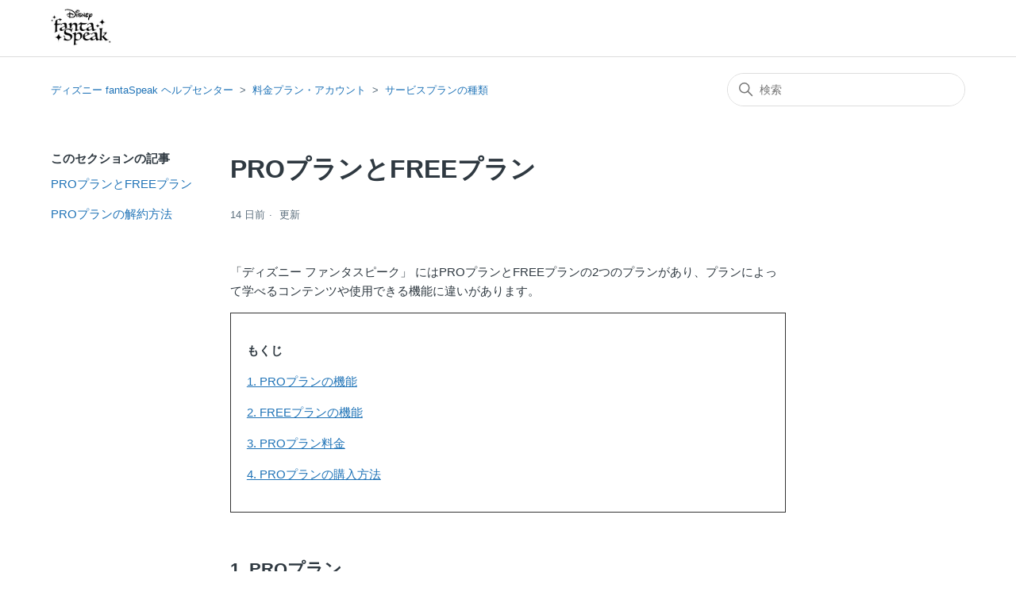

--- FILE ---
content_type: text/html; charset=utf-8
request_url: https://services.fantaspeak.me/hc/ja/articles/10878715971353-PRO%E3%83%97%E3%83%A9%E3%83%B3%E3%81%A8FREE%E3%83%97%E3%83%A9%E3%83%B3
body_size: 8464
content:
<!DOCTYPE html>
<html dir="ltr" lang="ja">
<head>
  <meta charset="utf-8" />
  <!-- v26767 -->


  <title>PROプランとFREEプラン &ndash; ディズニー fantaSpeak ヘルプセンター</title>

  

  <meta name="description" content="「ディズニー ファンタスピーク」 にはPROプランとFREEプランの2つのプランがあり、プランによって学べるコンテンツや使用できる機能に違いがあります。 もくじ 1. PROプランの機能 2. FREEプランの機能 3. PROプラン料金 4. PROプランの購入方法 ..." /><meta property="og:image" content="https://services.fantaspeak.me/hc/theming_assets/01HZM7J371YKH4ASED8TC33TBR" />
<meta property="og:type" content="website" />
<meta property="og:site_name" content="ディズニー fantaSpeak ヘルプセンター" />
<meta property="og:title" content="PROプランとFREEプラン" />
<meta property="og:description" content="「ディズニー ファンタスピーク」 にはPROプランとFREEプランの2つのプランがあり、プランによって学べるコンテンツや使用できる機能に違いがあります。
もくじ
1. PROプランの機能
2. FREEプランの機能
3. PROプラン料金
4. PROプランの購入方法
 1. PROプランすべてのコンテンツ、機能を利用することができます。自分の好きなタイミング、好きな学習量で学習を進めること..." />
<meta property="og:url" content="https://services.fantaspeak.me/hc/ja/articles/10878715971353" />
<link rel="canonical" href="https://services.fantaspeak.me/hc/ja/articles/10878715971353-PRO%E3%83%97%E3%83%A9%E3%83%B3%E3%81%A8FREE%E3%83%97%E3%83%A9%E3%83%B3">
<link rel="alternate" hreflang="ja" href="https://services.fantaspeak.me/hc/ja/articles/10878715971353-PRO%E3%83%97%E3%83%A9%E3%83%B3%E3%81%A8FREE%E3%83%97%E3%83%A9%E3%83%B3">
<link rel="alternate" hreflang="x-default" href="https://services.fantaspeak.me/hc/ja/articles/10878715971353-PRO%E3%83%97%E3%83%A9%E3%83%B3%E3%81%A8FREE%E3%83%97%E3%83%A9%E3%83%B3">

  <link rel="stylesheet" href="//static.zdassets.com/hc/assets/application-f34d73e002337ab267a13449ad9d7955.css" media="all" id="stylesheet" />
  <link rel="stylesheet" type="text/css" href="/hc/theming_assets/13386844/6576591437465/style.css?digest=53953088244377">

  <link rel="icon" type="image/x-icon" href="/hc/theming_assets/01JC0EZM4E9MN5GATJ1SQ5WCKS">

    <script async src="https://www.googletagmanager.com/gtag/js?id=G-N4NH4DV0PV"></script>
<script>
  window.dataLayer = window.dataLayer || [];
  function gtag(){dataLayer.push(arguments);}
  gtag('js', new Date());
  gtag('config', 'G-N4NH4DV0PV');
</script>


  <meta content="width=device-width, initial-scale=1.0" name="viewport" />
<link rel="icon" type="image/png" href="/hc/theming_assets/01JVBYD3RF2JMN525DYJV9DBF3?v=1">
<link rel="shortcut icon" href="/hc/theming_assets/01JVBYD3RF2JMN525DYJV9DBF3?v=1">
<!-- Make the translated search clear button label available for use in JS -->
<!-- See buildClearSearchButton() in script.js -->
<script type="text/javascript">window.searchClearButtonLabelLocalized = "検索をクリア";</script>
  
</head>
<body class="">
  
  
  

  <a class="skip-navigation" tabindex="1" href="#main-content">メインコンテンツへスキップ</a>

<header class="header">
  <div class="logo">
    <a title="ホーム" href="/hc/ja">
      <img src="/hc/theming_assets/01HZM7J371YKH4ASED8TC33TBR" alt="ディズニー fantaSpeak ヘルプセンター ヘルプセンターのホームページ" />
      
    </a>
  </div>

  <div class="nav-wrapper-desktop">
    <nav class="user-nav" id="user-nav">
      <ul class="user-nav-list">

      </ul>
    </nav>
    
  </div>

</header>

  <main role="main">
    <div class="container-divider"></div>
<div class="container">
  <nav class="sub-nav">
    <ol class="breadcrumbs">
  
    <li title="ディズニー fantaSpeak ヘルプセンター">
      
        <a href="/hc/ja">ディズニー fantaSpeak ヘルプセンター</a>
      
    </li>
  
    <li title="料金プラン・アカウント">
      
        <a href="/hc/ja/categories/8821920409113-%E6%96%99%E9%87%91%E3%83%97%E3%83%A9%E3%83%B3-%E3%82%A2%E3%82%AB%E3%82%A6%E3%83%B3%E3%83%88">料金プラン・アカウント</a>
      
    </li>
  
    <li title="サービスプランの種類">
      
        <a href="/hc/ja/sections/10878693740825-%E3%82%B5%E3%83%BC%E3%83%93%E3%82%B9%E3%83%97%E3%83%A9%E3%83%B3%E3%81%AE%E7%A8%AE%E9%A1%9E">サービスプランの種類</a>
      
    </li>
  
</ol>

    <div class="search-container">
      <svg xmlns="http://www.w3.org/2000/svg" width="12" height="12" focusable="false" viewBox="0 0 12 12" class="search-icon" aria-hidden="true">
        <circle cx="4.5" cy="4.5" r="4" fill="none" stroke="currentColor"/>
        <path stroke="currentColor" stroke-linecap="round" d="M11 11L7.5 7.5"/>
      </svg>
      <form role="search" class="search" data-search="" action="/hc/ja/search" accept-charset="UTF-8" method="get"><input type="hidden" name="utf8" value="&#x2713;" autocomplete="off" /><input type="search" name="query" id="query" placeholder="検索" aria-label="検索" /></form>
    </div>
  </nav>

  <div class="article-container" id="article-container">
    <aside class="article-sidebar" aria-labelledby="section-articles-title">
      
        <div class="collapsible-sidebar">
          <button type="button" class="collapsible-sidebar-toggle" aria-labelledby="section-articles-title" aria-expanded="false">
            <svg xmlns="http://www.w3.org/2000/svg" width="20" height="20" focusable="false" viewBox="0 0 12 12" aria-hidden="true" class="collapsible-sidebar-toggle-icon chevron-icon">
              <path fill="none" stroke="currentColor" stroke-linecap="round" d="M3 4.5l2.6 2.6c.2.2.5.2.7 0L9 4.5"/>
            </svg>
            <svg xmlns="http://www.w3.org/2000/svg" width="20" height="20" focusable="false" viewBox="0 0 12 12" aria-hidden="true" class="collapsible-sidebar-toggle-icon x-icon">
              <path stroke="currentColor" stroke-linecap="round" d="M3 9l6-6m0 6L3 3"/>
            </svg>
          </button>
          <span id="section-articles-title" class="collapsible-sidebar-title sidenav-title">
            このセクションの記事
          </span>
          <div class="collapsible-sidebar-body">
            <ul>
              
                <li>
                  <a href="/hc/ja/articles/10878715971353-PRO%E3%83%97%E3%83%A9%E3%83%B3%E3%81%A8FREE%E3%83%97%E3%83%A9%E3%83%B3" class="sidenav-item current-article">PROプランとFREEプラン</a>
                </li>
              
                <li>
                  <a href="/hc/ja/articles/10876998781081-PRO%E3%83%97%E3%83%A9%E3%83%B3%E3%81%AE%E8%A7%A3%E7%B4%84%E6%96%B9%E6%B3%95" class="sidenav-item ">PROプランの解約方法</a>
                </li>
              
            </ul>
            
          </div>
        </div>
      
    </aside>

    <article id="main-content" class="article">
      <header class="article-header">
        <h1 title="PROプランとFREEプラン" class="article-title">
          PROプランとFREEプラン
          
        </h1>

        <div class="article-author">
          
          <div class="article-meta">
            

            <ul class="meta-group">
              
                <li class="meta-data"><time datetime="2025-12-22T01:47:19Z" title="2025-12-22T01:47:19Z" data-datetime="relative">2025年12月22日 01:47</time></li>
                <li class="meta-data">更新</li>
              
            </ul>
          </div>
        </div>

        
      </header>

      <section class="article-info">
        <div class="article-content">
          <div class="article-body"><p>「ディズニー ファンタスピーク」 にはPROプランとFREEプランの2つのプランがあり、プランによって学べるコンテンツや使用できる機能に違いがあります。</p><div style="border: 1px solid #333333; padding: 20px;">
<p><strong>もくじ</strong></p>
<p><a href="#h_01HHXSV17PEMD6MMYHC9JF2BMS">1. PROプランの機能</a></p>
<p><a href="#h_01HHXSV17PVP4N6GCKG36V24GF">2. FREEプランの機能</a></p>
<p><a href="#h_01HHXSV17P6B071K9NYVPM01KP">3. PROプラン料金</a></p>
<p><a href="#h_01HHXSV17PFBW41YDS6GVSYPMK">4. PROプランの購入方法</a></p>
</div><p>&nbsp;</p><h2 id="h_01HHXSV17PEMD6MMYHC9JF2BMS"><strong>1. PROプラン</strong></h2><p><strong><img src="/hc/article_attachments/45011778104857" alt="pro.png"></strong></p><p>すべてのコンテンツ、機能を利用することができます。</p><p>自分の好きなタイミング、好きな学習量で学習を進めることができます。</p><p>&nbsp;</p><h3 id="h_01J2ATKVPS32XJBHA77BT0SE6A"><strong>◆「ストーリー」のすべての作品と機能</strong></h3><p><strong>すべての作品</strong>で学習ができます。</p><p><strong>「スピーキングAI評価（※）」「マイ単語帳」「まとめ聞き」など、すべての機能</strong>をご利用いただけます。</p><p>※音声評価技術はアイード株式会社が提供しています。</p><p>&nbsp;</p><h3 id="h_01J2ATM2HKE8NH398PYKVWWTV9"><strong>◆「トリビア」のすべてのコンテンツと機能</strong></h3><p>これまでに配信されている、250以上のキャラクターにまつわる、<strong>約1,000のコンテンツ</strong>で学習ができます。</p><p><strong>「絞り込み」機能</strong>で、<strong>お気に入り</strong>の名言や豆知識、キャラクター紹介を見返すことができます。</p><p>毎日配信されるディズニーの<strong>「名言」では、「解説」</strong>を読むことができます。文法や単語に関する解説で、名言の理解を深めることができます。</p><p>&nbsp;</p><h3 id="h_01J2ATM97HBH12J1TC6NQN4Q2G"><strong>◆「パーク英会話」のすべての会話シーンと機能</strong></h3><p>すべての会話シーンの<strong>「リスニング」「スピーキング」</strong>の学習ができます。</p><p>「スピーキング」では、録音した自分の音声が自動で判定され、自分の発音を客観的に聞くことができるので、発音の向上に役立ちます。</p><p>&nbsp;</p><h2 id="h_01HHXSV17PVP4N6GCKG36V24GF"><strong>2. FREEプラン</strong></h2><h3 id="01JQ3EE18WJ0QMMGFK0G0GPXSV"><img src="/hc/article_attachments/45011778111257" alt="free.png"></h3><h3 id="01JPV4ZZFAKSMX8NZ91F2WPYQN"><strong>◆「ストーリー」の一部話と一部機能</strong></h3><p><strong>［物語を聞く］</strong></p><p><span style="background-color: #ffffff; color: #2f3941;"><span style="display: inline !important;  font-family: -apple-system, BlinkMacSystemFont, ' Segoe UI' , Helvetica, Arial, sans-serif; font-size: 15px; font-style: normal; font-variant-caps: normal; font-variant-ligatures: normal; font-weight: 400; letter-spacing: normal; orphans: 2; text-align: start; text-decoration-color: initial; text-decoration-style: initial;  text-indent: 0px; text-transform: none; white-space: normal; widows: 2; word-spacing: 0px;">★1、2の</span></span>作品：<strong>3話の途中まで</strong>学習できます。</p><p><span style="background-color: #ffffff; color: #2f3941;"><span style="display: inline !important;  font-family: -apple-system, BlinkMacSystemFont, ' Segoe UI' , Helvetica, Arial, sans-serif; font-size: 15px; font-style: normal; font-variant-caps: normal; font-variant-ligatures: normal; font-weight: 400; letter-spacing: normal; orphans: 2; text-align: start; text-decoration-color: initial; text-decoration-style: initial;  text-indent: 0px; text-transform: none; white-space: normal; widows: 2; word-spacing: 0px;">★3以上の</span></span>作品：<strong>6話の途中まで</strong>学習することができます。</p><p><strong>［単語クイズ］［文法クイズ］</strong></p><p><span style="background-color: #ffffff; color: #2f3941;"><span style="display: inline !important;  font-family: -apple-system, BlinkMacSystemFont, ' Segoe UI' , Helvetica, Arial, sans-serif; font-size: 15px; font-style: normal; font-variant-caps: normal; font-variant-ligatures: normal; font-weight: 400; letter-spacing: normal; orphans: 2; text-align: start; text-decoration-color: initial; text-decoration-style: initial;  text-indent: 0px; text-transform: none; white-space: normal; widows: 2; word-spacing: 0px;">★1、2の</span></span>作品：<strong>2話まで</strong>学習できます。</p><p><span style="background-color: #ffffff; color: #2f3941;"><span style="display: inline !important;  font-family: -apple-system, BlinkMacSystemFont, ' Segoe UI' , Helvetica, Arial, sans-serif; font-size: 15px; font-style: normal; font-variant-caps: normal; font-variant-ligatures: normal; font-weight: 400; letter-spacing: normal; orphans: 2; text-align: start; text-decoration-color: initial; text-decoration-style: initial;  text-indent: 0px; text-transform: none; white-space: normal; widows: 2; word-spacing: 0px;">★3以上の</span></span>作品：<strong>5話まで</strong>学習できます。</p><p><strong>［スピーキング］</strong></p><p>全レベル.：<strong>1話の途中まで</strong>学習できます。</p><p>各作品のレベルについては、<a href="https://services.fantaspeak.me/hc/ja/articles/34582066268953--%E3%82%B9%E3%83%88%E3%83%BC%E3%83%AA%E3%83%BC-%E3%81%AE%E4%BD%9C%E5%93%81%E3%83%AC%E3%83%99%E3%83%AB%E3%81%AB%E3%81%A4%E3%81%84%E3%81%A6"><strong>こちらの記事</strong></a>でご確認いただけます。</p><p>&nbsp;</p><h3 id="01JPV50JPZ0E3A0W00YVEKJEGE"><strong>◆「トリビア」の当日配信分</strong></h3><p>その日に配信されたコンテンツのみ確認することができます。</p><p>過去に配信されたコンテンツや、「名言」の解説、「絞り込み」「並び替え」機能はご利用いただけません。</p><p>&nbsp;</p><h3 id="01JPV50X11T3QMCBVD22CZX598"><strong>◆「パーク英会話」の一部シーンと一部機能</strong></h3><p>「グリーティング」「キャストとの会話」「レストラン」といった各カテゴリーのうちそれぞれ、2スキットずつ「リスニング」を行うことができます。「スピーキング」機能はご利用いただけません。</p><p>&nbsp;</p><h2 id="h_01HHXSV17P6B071K9NYVPM01KP"><strong>3. PROプラン料金</strong></h2><p>PROプランは、1か月プラン、3か月プラン、1年プランの3種類から選べます。</p><p><strong>1年プランは、1か月当たり1,650円となるので、お得にご利用いただけます。</strong></p><div style="background-color: transparent; border: 2px dotted #666666; box-sizing: border-box; max-width: 100%; padding: 10px 20px;">
<p>1か月プラン：3,300円（月当たり3,300円）</p>
<p>3か月プラン：6,600円（月当たり2,200円）</p>
<p>1年プラン：19,800円（月当たり1,650円）</p>
</div><p><img src="/hc/article_attachments/52151653243673" alt="ファンタスピークの料金プラン.png"></p><p>&nbsp;</p><h2 id="h_01HHXSV17PFBW41YDS6GVSYPMK"><strong>4. PROプランの購入方法</strong></h2><ol>
<li data-list-item-id="e3fd2da73d2f9f6131c6a7abecefad94b">アプリのホーム画面右上の「≡」（メニュー）をタップ</li>
<li data-list-item-id="ed2fa7866fa2ef6171348f520945169fa">上部の「アップグレード」または「プラン変更」をタップ</li>
<li data-list-item-id="e570a1ad7b739cc3990e2e19a2a053dc7">「PRO 1か月」「PRO3か月」「PRO 12か月」のどれかを選択し、「申し込む」をタップ</li>
<li data-list-item-id="eb2b9a67120958f7d6383b1f961ff4c6e">&nbsp;App Store または Google Playの案内にしたがって購入</li>
</ol><p><span style="background-color: #ffffff;">PROプランにしようか悩んでいる…そんな方には、PROプランが<strong>初回７日間無料</strong>でお試しができます。</span></p><p>※7日間の無料トライアル後に料金が発生します。もし、無料トライアル期間中にPROプランの解約をされる場合は、各ストアが提示する解約日までに手続きを行ってください。</p><p>&nbsp;</p><h2 id="01J6ZZR3Z736Y4ZRK8H9KQ39TN"><strong>無料ダウンロードするならバナーをタップ！</strong></h2><p><a href="https://play.google.com/store/apps/details?id=jp.co.alc.fantaspeak" target="_blank" rel="noopener noreferrer"><strong><img src="/hc/article_attachments/38371220639001" alt="GetItOnGooglePlay_Badge_Web_color_Japanese.png" width="190" height="56"></strong></a></p><p><a href="https://itunes.apple.com/jp/app/id1628277122" target="_blank" rel="noopener noreferrer"><strong><img src="/hc/article_attachments/38371220650393" alt="Download_on_the_App_Store_Badge_JP_blk_100317.png" width="190" height="70"></strong></a></p></div>
          
        </div>
      </section>

      <footer>
        <div class="article-footer">
          
          
        </div>
        
   
        
              
        <div class="article-return-to-top">
          <a href="#article-container">
            ページの先頭へ戻る
            <svg xmlns="http://www.w3.org/2000/svg" class="article-return-to-top-icon" width="20" height="20" focusable="false" viewBox="0 0 12 12" aria-hidden="true">
              <path fill="none" stroke="currentColor" stroke-linecap="round" d="M3 4.5l2.6 2.6c.2.2.5.2.7 0L9 4.5"/>
            </svg>
          </a>
        </div>
      </footer>
    
      <div class="article-relatives">
        
      <br>
        
          
  <section class="related-articles">
    
      <h2 class="related-articles-title">関連記事</h2>
    
    <ul>
      
        <li>
          <a href="/hc/ja/related/click?data=BAh7CjobZGVzdGluYXRpb25fYXJ0aWNsZV9pZGwrCBmQkn4%[base64]%3D%3D--d4286d56f0308b6614287added5fd3ade5015f2e" rel="nofollow">ジュエルについて</a>
        </li>
      
        <li>
          <a href="/hc/ja/related/click?data=[base64]%3D%3D--0cb7fad76ac71e6c46b485a19164b6a3fabbab7d" rel="nofollow">「初回７日間無料トライアル」とは何ですか？</a>
        </li>
      
        <li>
          <a href="/hc/ja/related/click?data=[base64]%3D%3D--da53449d226d72febdc322a075a0b570a3533704" rel="nofollow">「ストーリー」の作品レベルと選び方</a>
        </li>
      
        <li>
          <a href="/hc/ja/related/click?data=[base64]%3D--a0d97875ccd1344b2b55c40307482f2bae0006a5" rel="nofollow">ディズニー ファンタスピークへようこそ！</a>
        </li>
      
        <li>
          <a href="/hc/ja/related/click?data=[base64]%3D--3b8229c9c079b0b3e817536851efbafa5e68e126" rel="nofollow">メールアドレス登録について</a>
        </li>
      
    </ul>
  </section>


        
      </div>
      
    </article>
  </div>
</div>

  </main>

  <head>
  <link rel="stylesheet" href="https://cdnjs.cloudflare.com/ajax/libs/font-awesome/6.5.0/css/all.min.css">
</head>

<footer class="footer">
  <div class="footer-logo">
  <a title="ホーム" href="/hc/ja">
      <img src="/hc/theming_assets/01HZM7J371YKH4ASED8TC33TBR" alt="ディズニー fantaSpeak ヘルプセンター ヘルプセンターのホームページ" />
  		
    </a>
  </div>
  
  <div class="footer-list">
    <ul>
      <li><a class="offical-site" href="https://fantaspeak.me/">公式サイト</a></li>
      <li><a class="fantaspeak-media" href="https://ej.alc.co.jp/search_results?q=fantaSpeak">ファンタスピーク関連記事</a></li>
    </ul>
    <ul class="footer-social">
      <li><a href="https://apps.apple.com/jp/app/%E3%83%95%E3%82%A1%E3%83%B3%E3%82%BF%E3%82%B9%E3%83%94%E3%83%BC%E3%82%AF-%E3%83%87%E3%82%A3%E3%82%BA%E3%83%8B%E3%83%BC%E4%BD%9C%E5%93%81%E3%81%A7%E8%8B%B1%E8%AA%9E-%E8%8B%B1%E4%BC%9A%E8%A9%B1%E3%81%AE%E5%AD%A6%E7%BF%92/id1628277122" target="_blank" aria-label="Apple"><i class="fa-brands fa-apple"></i></a>
      <li><a href="https://play.google.com/store/apps/details?id=jp.co.alc.fantaspeak&hl=ja" target="_blank" aria-label="GooglePlay"><i class="fa-brands fa-google-play"></i></a>
    </ul>
  </div>
</footer>


  <!-- / -->

  
  <script src="//static.zdassets.com/hc/assets/ja.2c211736c993b795d73d.js"></script>
  

  <script type="text/javascript">
  /*

    Greetings sourcecode lurker!

    This is for internal Zendesk and legacy usage,
    we don't support or guarantee any of these values
    so please don't build stuff on top of them.

  */

  HelpCenter = {};
  HelpCenter.account = {"subdomain":"alcpress","environment":"production","name":"ALCヘルプセンター"};
  HelpCenter.user = {"identifier":"da39a3ee5e6b4b0d3255bfef95601890afd80709","email":null,"name":"","role":"anonymous","avatar_url":"https://assets.zendesk.com/hc/assets/default_avatar.png","is_admin":false,"organizations":[],"groups":[]};
  HelpCenter.internal = {"asset_url":"//static.zdassets.com/hc/assets/","web_widget_asset_composer_url":"https://static.zdassets.com/ekr/snippet.js","current_session":{"locale":"ja","csrf_token":null,"shared_csrf_token":null},"usage_tracking":{"event":"article_viewed","data":"[base64]--2d553d5b047e0ee07c9784f6c6fd3afc0e14fb4f","url":"https://services.fantaspeak.me/hc/activity"},"current_record_id":"10878715971353","current_record_url":"/hc/ja/articles/10878715971353-PRO%E3%83%97%E3%83%A9%E3%83%B3%E3%81%A8FREE%E3%83%97%E3%83%A9%E3%83%B3","current_record_title":"PROプランとFREEプラン","current_text_direction":"ltr","current_brand_id":6576591437465,"current_brand_name":"fantaSpeak","current_brand_url":"https://fantaspeak.zendesk.com","current_brand_active":true,"current_path":"/hc/ja/articles/10878715971353-PRO%E3%83%97%E3%83%A9%E3%83%B3%E3%81%A8FREE%E3%83%97%E3%83%A9%E3%83%B3","show_autocomplete_breadcrumbs":true,"user_info_changing_enabled":false,"has_user_profiles_enabled":true,"has_end_user_attachments":true,"user_aliases_enabled":false,"has_anonymous_kb_voting":false,"has_multi_language_help_center":true,"show_at_mentions":false,"embeddables_config":{"embeddables_web_widget":false,"embeddables_help_center_auth_enabled":false,"embeddables_connect_ipms":false},"answer_bot_subdomain":"static","gather_plan_state":"subscribed","has_article_verification":false,"has_gather":true,"has_ckeditor":false,"has_community_enabled":false,"has_community_badges":true,"has_community_post_content_tagging":false,"has_gather_content_tags":true,"has_guide_content_tags":true,"has_user_segments":true,"has_answer_bot_web_form_enabled":false,"has_garden_modals":false,"theming_cookie_key":"hc-da39a3ee5e6b4b0d3255bfef95601890afd80709-2-preview","is_preview":false,"has_search_settings_in_plan":true,"theming_api_version":2,"theming_settings":{"brand_color":"rgba(117, 50, 246, 1)","brand_text_color":"#FFFFFF","text_color":"#2F3941","link_color":"#1F73B7","hover_link_color":"#0F3554","visited_link_color":"rgba(88, 93, 176, 0.98)","background_color":"#FFFFFF","heading_font":"-apple-system, BlinkMacSystemFont, 'Segoe UI', Helvetica, Arial, sans-serif","text_font":"-apple-system, BlinkMacSystemFont, 'Segoe UI', Helvetica, Arial, sans-serif","logo":"/hc/theming_assets/01HZM7J371YKH4ASED8TC33TBR","show_brand_name":false,"favicon":"/hc/theming_assets/01JC0EZM4E9MN5GATJ1SQ5WCKS","homepage_background_image":"/hc/theming_assets/01HZM7J3K8JCEQ016EA6F3C8ZF","community_background_image":"/hc/theming_assets/01HZM7J3RYKCXH6ABRYE7KH36Z","community_image":"/hc/theming_assets/01HZM7J3WMVYK34D5VPZM6G977","instant_search":false,"scoped_kb_search":false,"scoped_community_search":false,"show_recent_activity":false,"show_articles_in_section":true,"show_article_author":false,"show_article_comments":false,"show_follow_article":false,"show_recently_viewed_articles":false,"show_related_articles":true,"show_article_sharing":false,"show_follow_section":false,"show_follow_post":false,"show_post_sharing":false,"show_follow_topic":false},"has_pci_credit_card_custom_field":false,"help_center_restricted":false,"is_assuming_someone_else":false,"flash_messages":[],"user_photo_editing_enabled":true,"user_preferred_locale":"ja","base_locale":"ja","login_url":"https://alcpress.zendesk.com/access?brand_id=6576591437465\u0026return_to=https%3A%2F%2Fservices.fantaspeak.me%2Fhc%2Fja%2Farticles%2F10878715971353-PRO%25E3%2583%2597%25E3%2583%25A9%25E3%2583%25B3%25E3%2581%25A8FREE%25E3%2583%2597%25E3%2583%25A9%25E3%2583%25B3","has_alternate_templates":false,"has_custom_statuses_enabled":true,"has_hc_generative_answers_setting_enabled":true,"has_generative_search_with_zgpt_enabled":false,"has_suggested_initial_questions_enabled":false,"has_guide_service_catalog":true,"has_service_catalog_search_poc":false,"has_service_catalog_itam":false,"has_csat_reverse_2_scale_in_mobile":false,"has_knowledge_navigation":false,"has_csat_bet365_branding":false,"version":"v26767","dev_mode":false};
</script>

  
  
  <script src="//static.zdassets.com/hc/assets/hc_enduser-6bb8c126cd94071ae088453513eacb99.js"></script>
  <script type="text/javascript" src="/hc/theming_assets/13386844/6576591437465/script.js?digest=53953088244377"></script>
  
</body>
</html>